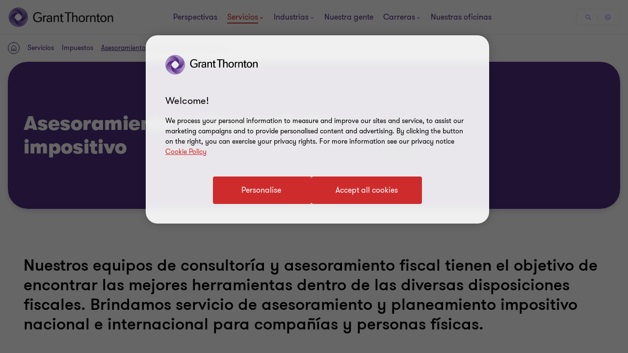

--- FILE ---
content_type: text/css
request_url: https://www.grantthornton.com.uy/dist/v2/css-v2/component/new-expert-quickview-modal.css?v=3248.0.0.0
body_size: 2254
content:
.t5-page__contents{background:#fff}.t5-page__contents .inline-block:only-of-type{padding-top:0}.t5-page__contents .t5-page__contents--container .qualifications-text-block .qualifications-list .qualifications-list__item{font-weight:var(--gt-body-text--font-weight, var(--font-weight-light))}@media (min-width: 1200px){.t5-page__contents .t5-page__contents--container .qualifications-text-block .qualifications-list .qualifications-list__item{font-size:var(--gt-body-text--font-size, 2rem);line-height:var(--gt-body-text--line-height, 2.8rem)}}@media (max-width: 1199px){.t5-page__contents .t5-page__contents--container .qualifications-text-block .qualifications-list .qualifications-list__item{font-size:var(--gt-body-text--font-size-mobile, 1.8rem);line-height:var(--gt-body-text--line-height-mobile, 2.4rem)}}@media (min-width: 1024px){.t5-page__contents .related-tombstone-block .rcwib_header{margin-bottom:40px}}.t5-sticky__contact .sticky-contact_info .btn-primary-light{margin:0}.main-contents__column{padding-top:64px;padding-bottom:0}@media (min-width: 1024px){.main-contents__column{padding-bottom:64px}}.main-contents__column .richtext.readmore{padding-bottom:0;padding-top:0}.video-slider__section .video-slider{margin-top:0;margin-bottom:0}.upcomming-events__section{padding:64px 0;background:#fff}.upcomming-events__section h2{margin-bottom:32px}@media (min-width: 1024px){.upcomming-events__section h2{margin-bottom:40px}}.upcomming-events__section .events-search__results .gt-subtitle{margin-top:0;margin-bottom:32px}@media (min-width: 1024px){.upcomming-events__section .events-search__results .gt-subtitle{margin-bottom:40px}}.upcomming-events__section .events-search__results .event-item{display:flex;flex-direction:column;justify-content:space-between}.upcomming-events__section .events-search__results .event-item__thumbnail{display:block}.t5-other__contents .related-tombstone-block{background:#fff;margin-top:0}.t5-page-slider.upcomming-events__section{background:#f2f0ee}.expert-modal{position:fixed;left:0;top:0;width:100vw;height:100vh;display:flex;align-items:center;justify-items:center;z-index:99}@media (min-width: 1300px){.expert-modal{padding-right:16px}}.quickview-modal{background:#fff;width:90%;position:relative;margin-left:auto;margin-right:auto;display:none;max-height:90%;box-sizing:border-box;overflow-y:auto;border-radius:24px}.quickview-modal::-webkit-scrollbar{width:3px;height:3px;background:rgba(0,0,0,0)}.quickview-modal::-webkit-scrollbar-thumb{background-clip:padding-box;border-radius:100px;background-color:rgba(0,0,0,0)}.quickview-modal::-webkit-scrollbar-track{margin-top:40px;margin-bottom:40px}.quickview-modal:hover::-webkit-scrollbar{width:3px;height:3px;background:rgba(0,0,0,0)}.quickview-modal:hover::-webkit-scrollbar-thumb{background-clip:padding-box;border-radius:100px;background-color:#a06dff}.quickview-modal:hover::-webkit-scrollbar-track{margin-top:40px;margin-bottom:40px}@media (min-width: 1300px){.quickview-modal{width:114rem;border-radius:40px}}.quickview-modal .container{max-width:100%}.quickview-modal .quickview-modal__contents{padding:40px 24px}@media (min-width: 768px){.quickview-modal .quickview-modal__contents{padding:32px 48px}}@media (min-width: 1300px){.quickview-modal .quickview-modal__contents{padding:72px 96px}}.quickview-modal .quickview-contents{padding-left:16px;margin-left:-16px}@media (max-width: 767px){.quickview-modal .quickview-contents .person-hero__container,.quickview-modal .quickview-contents .t5-page__contents .container{padding-left:0;padding-right:0}}.quickview-modal .quickview-container{display:flex;flex-flow:column}@media (min-width: 1024px){.quickview-modal .quickview-container{flex-flow:row nowrap}}.quickview-modal .quickview-modal__container{max-width:100%}.quickview-modal .quickview-modal__container .js-close-overlay{position:absolute;right:12px;top:12px;z-index:11}@media (min-width: 960px){.quickview-modal .quickview-modal__container .js-close-overlay{right:2rem;top:2rem}}.quickview-modal .quickview-modal__container .js-close-overlay:hover,.quickview-modal .quickview-modal__container .js-close-overlay:focus,.quickview-modal .quickview-modal__container .js-close-overlay:active{text-decoration:none}.quickview-modal .quickview-modal__container .js-close-overlay .social-icon__vi{--social-icon-width: 24px;--social-icon-height: 24px}@media (min-width: 1024px){.quickview-modal .quickview-modal__container .js-close-overlay .social-icon__vi{--social-icon-width: 48px;--social-icon-height: 48px}}.quickview-modal .quickview-modal__container .expert-job__title{margin-bottom:8px;display:block}@media (min-width: 1024px){.quickview-modal .quickview-modal__container .expert-job__title{margin-bottom:16px}}.quickview-modal .quickview-modal__container .linkedin-btn{margin-right:0;display:inline-block;vertical-align:top}.quickview-modal .quickview-modal__container .person-contact__details{padding:0}@media (min-width: 1024px){.quickview-modal .quickview-modal__container .person-contact__details{padding:0 0 0 32px}}.quickview-modal .quickview-modal__container .person-contact__details .expert-name{margin-bottom:40px}@media (min-width: 1024px){.quickview-modal .quickview-modal__container .person-contact__details .expert-name{margin-bottom:24px}}.quickview-modal .quickview-modal__container .person-hero-block{margin-bottom:0;padding-top:0}@media (max-width: 767px){.quickview-modal .quickview-modal__container .person-hero-block{padding:0}}@media (min-width: 768px){.quickview-modal .quickview-modal__container .person-hero-block{padding-top:64px}}@media (min-width: 1024px){.quickview-modal .quickview-modal__container .person-hero-block{padding-top:0}}.quickview-modal .contact-methods__options{display:flex;flex-flow:column wrap}@media (min-width: 768px){.quickview-modal .contact-methods__options{flex-flow:row wrap}}.quickview-modal .contact-methods__options .primary-contact{margin-bottom:16px}@media (min-width: 768px){.quickview-modal .contact-methods__options .primary-contact{margin-right:16px}}.quickview-modal .contact-methods__options .btn-secondary--l1{margin-top:0;margin-right:0}@media (max-width: 959px){.quickview-modal .contact-methods__options .btn-secondary--l1{padding-top:1.4rem;padding-bottom:1.4rem;text-align:center}}.quickview-modal .contact-methods__options .secondary-contact__phone,.quickview-modal .contact-methods__options .secondary-contact__whatsapp,.quickview-modal .contact-methods__options .secodary-contact__me{margin-top:0}.quickview-modal .contact-methods__options .btn-secondary--l1{margin-bottom:16px}.quickview-modal .person-contact__container{padding:0;margin-bottom:24px;border-bottom:0}@media (min-width: 1024px){.quickview-modal .person-contact__container{display:flex;align-items:center}}@media (min-width: 1024px){.quickview-modal .person-contact__container.large-person__avatar{min-height:0}}.quickview-modal .person-info-block{padding:0}.quickview-modal .person-info-block .person-avatar{position:static;width:15.4rem;height:15.4rem;box-shadow:0px 4px 16px 0px rgba(43,20,77,0.16);border-radius:100%;margin-bottom:32px;overflow:hidden}@media (min-width: 1300px){.quickview-modal .person-info-block .person-avatar{width:26rem;height:26rem;margin-bottom:0}}.quickview-modal .person-info-block .person-avatar img{height:100%;width:100%;object-fit:cover;object-position:top;position:static}.quickview-modal .person-info-block .person-vcard-container{margin-top:0;padding-left:0}.quickview-modal .taxonomy-blocks{background:none;padding-left:0;padding-right:0}@media (min-width: 768px){.quickview-modal .taxonomy-blocks{padding-top:0;padding-bottom:0}}@media (min-width: 1024px){.quickview-modal .taxonomy-blocks{padding-left:24px;padding-right:0;position:relative}}.quickview-modal .taxonomy-blocks.light-purple{background:transparent}.quickview-modal .main-contents__column{width:100%;padding-top:0;margin-bottom:6rem}@media (min-width: 1024px){.quickview-modal .main-contents__column{padding-left:0;padding-top:0;padding-right:0;margin-bottom:0}}@media (min-width: 1024px){.quickview-modal .main-contents__column{padding-right:64px;padding-top:6rem;padding-bottom:6rem;width:calc(100%*8/12 - 1px)}}.quickview-modal .taxonomy-sidebar__block .title{color:#4f2d7f}.quickview-modal .taxonomy-sidebar__block .taxonomies-list.item,.quickview-modal .taxonomy-sidebar__block .taxonomies-list a{--tag-button-inactive-background: transparent;--tag-button-inactive-text-color: #ccc4bd;--tag-button-active-background: #f2f0ee;--tag-button-active-text-color: #2b144d;--tag-button-hovered-background: #ccc4bd;--tag-button-hovered-text-color: #2b144d;--tag-button-selected-background: #2b144d;--tag-button-selected-text-color: #fff;--tag-button-padding-right: 16px;font-size:1.4rem;line-height:2.2rem;padding:0.1rem var(--tag-button-padding-right, 16px) 0.1rem 16px;border-radius:2rem;color:var(--tag-button-active-text-color, #ccc4bd);border:1px solid transparent;background:var(--tag-button-active-background, #f2f0ee);text-decoration:none;display:inline-block;margin-top:16px;transition:all .3s 0s cubic-bezier(0.4, 0, 0.2, 1)}.quickview-modal .taxonomy-sidebar__block .taxonomies-list.item:not(:last-of-type),.quickview-modal .taxonomy-sidebar__block .taxonomies-list a:not(:last-of-type){margin-right:16px}@media (hover: none){.quickview-modal .taxonomy-sidebar__block .taxonomies-list.item,.quickview-modal .taxonomy-sidebar__block .taxonomies-list a{outline:none}}@media (hover: hover){.quickview-modal .taxonomy-sidebar__block .taxonomies-list.item,.quickview-modal .taxonomy-sidebar__block .taxonomies-list a{cursor:pointer}.quickview-modal .taxonomy-sidebar__block .taxonomies-list.item:hover,.quickview-modal .taxonomy-sidebar__block .taxonomies-list.item:active,.quickview-modal .taxonomy-sidebar__block .taxonomies-list.item:focus-visible,.quickview-modal .taxonomy-sidebar__block .taxonomies-list a:hover,.quickview-modal .taxonomy-sidebar__block .taxonomies-list a:active,.quickview-modal .taxonomy-sidebar__block .taxonomies-list a:focus-visible{color:var(--tag-button-hovered-text-color, #2b144d);background:var(--tag-button-hovered-background, #ccc4bd)}}.quickview-modal .taxonomy-sidebar__block .taxonomies-list.item.selected,.quickview-modal .taxonomy-sidebar__block .taxonomies-list.item.active,.quickview-modal .taxonomy-sidebar__block .taxonomies-list a.selected,.quickview-modal .taxonomy-sidebar__block .taxonomies-list a.active{color:var(--tag-button-selected-text-color, #fff);background:var(--tag-button-selected-background, #2b144d)}@media (min-width: 960px){.quickview-modal .taxonomy-sidebar__block .taxonomies-list.item.selected:hover,.quickview-modal .taxonomy-sidebar__block .taxonomies-list.item.active:hover,.quickview-modal .taxonomy-sidebar__block .taxonomies-list a.selected:hover,.quickview-modal .taxonomy-sidebar__block .taxonomies-list a.active:hover{color:var(--tag-button-hovered-text-color, #2b144d);background:var(--tag-button-hovered-background, #ccc4bd)}.quickview-modal .taxonomy-sidebar__block .taxonomies-list.item.selected.focus:hover,.quickview-modal .taxonomy-sidebar__block .taxonomies-list.item.active.focus:hover,.quickview-modal .taxonomy-sidebar__block .taxonomies-list a.selected.focus:hover,.quickview-modal .taxonomy-sidebar__block .taxonomies-list a.active.focus:hover{color:var(--tag-button-selected-text-color, #fff);background:var(--tag-button-selected-background, #2b144d)}.quickview-modal .taxonomy-sidebar__block .taxonomies-list.item.selected:focus-visible,.quickview-modal .taxonomy-sidebar__block .taxonomies-list.item.active:focus-visible,.quickview-modal .taxonomy-sidebar__block .taxonomies-list a.selected:focus-visible,.quickview-modal .taxonomy-sidebar__block .taxonomies-list a.active:focus-visible{outline-color:#ce2c2c;outline-width:1px}}.quickview-modal .taxonomy-sidebar__block .taxonomies-list.item.in-active,.quickview-modal .taxonomy-sidebar__block .taxonomies-list a.in-active{color:var(--tag-button-inactive-text-color, #ccc4bd);background:var(--tag-button-inactive-background, transparent);text-decoration:line-through;border-color:rgba(var(--tag-button-inactive-text-color, #ccc4bd), 0.6);pointer-events:none;cursor:auto}@media (hover: none){.quickview-modal .taxonomy-sidebar__block .taxonomies-list.item.in-active,.quickview-modal .taxonomy-sidebar__block .taxonomies-list a.in-active{outline:none}}@media (hover: hover){.quickview-modal .taxonomy-sidebar__block .taxonomies-list.item.in-active,.quickview-modal .taxonomy-sidebar__block .taxonomies-list a.in-active{cursor:pointer}.quickview-modal .taxonomy-sidebar__block .taxonomies-list.item.in-active:hover,.quickview-modal .taxonomy-sidebar__block .taxonomies-list.item.in-active:active,.quickview-modal .taxonomy-sidebar__block .taxonomies-list.item.in-active:focus-visible,.quickview-modal .taxonomy-sidebar__block .taxonomies-list a.in-active:hover,.quickview-modal .taxonomy-sidebar__block .taxonomies-list a.in-active:active,.quickview-modal .taxonomy-sidebar__block .taxonomies-list a.in-active:focus-visible{background:var(--tag-button-inactive-background, transparent);color:var(--tag-button-inactive-text-color, #ccc4bd);border-color:rgba(var(--tag-button-inactive-text-color, #ccc4bd), 0.6)}}.quickview-modal .taxonomy-sidebar__block+.taxonomy-sidebar__block{margin-top:32px}.quickview-modal .readmore_cover,.quickview-modal .readmore_hint{display:none}.quickview-modal .readmore_content p{font-weight:var(--gt-body-text--font-weight, var(--font-weight-light));margin-bottom:16px;margin-top:0}@media (min-width: 1200px){.quickview-modal .readmore_content p{font-size:var(--gt-body-text--font-size, 2rem);line-height:var(--gt-body-text--line-height, 2.8rem)}}@media (max-width: 1199px){.quickview-modal .readmore_content p{font-size:var(--gt-body-text--font-size-mobile, 1.8rem);line-height:var(--gt-body-text--line-height-mobile, 2.4rem)}}@media (min-width: 1300px){.quickview-modal .view-full__profile{margin-top:24px}}.quickview-modal .separated-line{display:none;width:0.1rem;background:#e0dcd7}@media (min-width: 768px){.quickview-modal .separated-line{display:block}}.quickview-modal .people-sidebar{width:100%}@media (max-width: 767px){.quickview-modal .people-sidebar{padding-top:0}}@media (min-width: 768px){.quickview-modal .people-sidebar{padding-left:0;padding-right:0;padding-top:16px;padding-bottom:16px}}@media (min-width: 1024px){.quickview-modal .people-sidebar{width:calc(100%*4/12)}}@media (min-width: 1024px){.overflowHidden .gt-wrapper,.overflowHidden .header-container{overflow-y:scroll}}.ibcd-quickview .person-info-block .expert-location{margin-bottom:24px;display:flex;align-items:center}.ibcd-quickview .person-info-block .expert-location .icon-svg{width:1.7rem;min-width:1.7rem;height:1.7rem;margin-right:8px;display:inline-block;vertical-align:middle}.ibcd-quickview .person-info-block .expert-location .icon-svg img,.ibcd-quickview .person-info-block .expert-location .icon-svg svg{width:100%;height:100%;display:block;max-height:1.7rem}.ibcd-quickview .person-info-block .expert-location .icon-svg .social-icon__vi{--social-icon-svg-width: 1.7rem;--social-icon-svg-height: 1.7rem}.ibcd-quickview .person-info-block .expert-location a{text-decoration:underline;text-underline-offset:.18em}

/*# sourceMappingURL=new-expert-quickview-modal.css.map */


--- FILE ---
content_type: text/css
request_url: https://www.grantthornton.com.uy/dist/v2/css-v2/component/related-experts-block.css?v=3248.0.0.0
body_size: 7392
content:
.sml-promo .expert,.med-promo .expert,.lrg-promo .expert,.promo-block .promo-block-item .expert,.promo-block .promo-block-item .title,.small-promo-with-image-block h3{font-weight:var(--font-weight-semibold)}.sml-promo .expert,.med-promo .expert,.lrg-promo .expert,.promo-block .promo-block-item .expert,.promo-block .promo-block-item .title,.small-promo-with-image-block h3{font-size:2.4rem;line-height:150%;margin:0 0 15px 0}.promo-block-config--t2 .sml-promo .title{font-size:1.6rem;line-height:150%;margin:0 0 15px 0}.promo-block .promo-block-item .category{font-size:var(--gt-body-text--font-size, 1.4rem);line-height:var(--gt-body-text--line-height, 2.2rem);font-weight:var(--gt-body-text--font-weight, var(--font-weight-normal));letter-spacing:0.2em;margin:0 0 15px 0}.promo-block .promo-block-item .category a{color:inherit;text-decoration:none}@media (hover: none){.promo-block .promo-block-item .category a{outline:none}}@media (hover: hover){.promo-block .promo-block-item .category a{cursor:pointer}.promo-block .promo-block-item .category a:hover,.promo-block .promo-block-item .category a:active,.promo-block .promo-block-item .category a:focus-visible{color:#ce2c2c}}.sml-promo,.med-promo,.lrg-promo,.promo-block .promo-block-item{position:relative;margin-top:24px;margin-bottom:32px;padding:24px 24px 32px;box-sizing:border-box;background-color:#fff;background-position:right bottom;background-repeat:no-repeat}.sml-promo a,.med-promo a,.lrg-promo a,.promo-block .promo-block-item a{display:inline-flex;max-width:100%;text-overflow:ellipsis;text-decoration:none;vertical-align:bottom;width:auto}.solid-b.sml-promo,.solid-b.med-promo,.solid-b.lrg-promo,.promo-block .solid-b.promo-block-item{background-color:#2b144d;color:#fff}.solid-b.sml-promo a,.solid-b.med-promo a,.solid-b.lrg-promo a,.promo-block .solid-b.promo-block-item a,.solid-b.sml-promo h2,.solid-b.med-promo h2,.solid-b.lrg-promo h2,.promo-block .solid-b.promo-block-item h2,.solid-b.sml-promo .sectionTag,.solid-b.med-promo .sectionTag,.solid-b.lrg-promo .sectionTag,.promo-block .solid-b.promo-block-item .sectionTag,.solid-b.sml-promo .category,.solid-b.med-promo .category,.solid-b.lrg-promo .category,.promo-block .solid-b.promo-block-item .category{color:inherit}@media (hover: none){.solid-b.sml-promo a,.solid-b.med-promo a,.solid-b.lrg-promo a,.promo-block .solid-b.promo-block-item a{outline:none}}@media (hover: hover){.solid-b.sml-promo a,.solid-b.med-promo a,.solid-b.lrg-promo a,.promo-block .solid-b.promo-block-item a{cursor:pointer}.solid-b.sml-promo a:hover,.solid-b.med-promo a:hover,.solid-b.lrg-promo a:hover,.promo-block .solid-b.promo-block-item a:hover,.solid-b.sml-promo a:active,.solid-b.med-promo a:active,.solid-b.lrg-promo a:active,.promo-block .solid-b.promo-block-item a:active,.solid-b.sml-promo a:focus-visible,.solid-b.med-promo a:focus-visible,.solid-b.lrg-promo a:focus-visible,.promo-block .solid-b.promo-block-item a:focus-visible{text-decoration:underline;text-underline-offset:.18em}}.solid-b--purple.sml-promo,.solid-b--purple.med-promo,.solid-b--purple.lrg-promo,.promo-block .solid-b--purple.promo-block-item{background-color:#4f2d7f;color:#fff}.solid-b--purple.sml-promo a,.solid-b--purple.med-promo a,.solid-b--purple.lrg-promo a,.promo-block .solid-b--purple.promo-block-item a,.solid-b--purple.sml-promo h2,.solid-b--purple.med-promo h2,.solid-b--purple.lrg-promo h2,.promo-block .solid-b--purple.promo-block-item h2,.solid-b--purple.sml-promo .sectionTag,.solid-b--purple.med-promo .sectionTag,.solid-b--purple.lrg-promo .sectionTag,.promo-block .solid-b--purple.promo-block-item .sectionTag,.solid-b--purple.sml-promo .category,.solid-b--purple.med-promo .category,.solid-b--purple.lrg-promo .category,.promo-block .solid-b--purple.promo-block-item .category{color:inherit}@media (hover: none){.solid-b--purple.sml-promo a,.solid-b--purple.med-promo a,.solid-b--purple.lrg-promo a,.promo-block .solid-b--purple.promo-block-item a{outline:none}}@media (hover: hover){.solid-b--purple.sml-promo a,.solid-b--purple.med-promo a,.solid-b--purple.lrg-promo a,.promo-block .solid-b--purple.promo-block-item a{cursor:pointer}.solid-b--purple.sml-promo a:hover,.solid-b--purple.med-promo a:hover,.solid-b--purple.lrg-promo a:hover,.promo-block .solid-b--purple.promo-block-item a:hover,.solid-b--purple.sml-promo a:active,.solid-b--purple.med-promo a:active,.solid-b--purple.lrg-promo a:active,.promo-block .solid-b--purple.promo-block-item a:active,.solid-b--purple.sml-promo a:focus-visible,.solid-b--purple.med-promo a:focus-visible,.solid-b--purple.lrg-promo a:focus-visible,.promo-block .solid-b--purple.promo-block-item a:focus-visible{text-decoration:underline;text-underline-offset:.18em}}[dir="rtl"] .contact-block.sml-promo .email-obfuscate,[dir="rtl"] .contact-block.med-promo .email-obfuscate,[dir="rtl"] .contact-block.lrg-promo .email-obfuscate,[dir="rtl"] .promo-block .contact-block.promo-block-item .email-obfuscate,.promo-block [dir="rtl"] .contact-block.promo-block-item .email-obfuscate{direction:ltr}.sml-promo,.med-promo,.lrg-promo{max-height:544px;margin:0 0 32px 0;overflow-wrap:break-word;word-wrap:break-word}.sml-promo{min-height:256px}.withSecondaryNav .sml-promo{min-height:224px}.med-promo,.lrg-promo{min-height:544px}.withSecondaryNav .med-promo,.withSecondaryNav .lrg-promo{min-height:480px}#emailDialogTemplate{z-index:80;top:50%;transform:translateY(-50%);left:0;right:0;margin:auto;background-color:#f2f1ef;max-width:500px}#emailDialogTemplate .close-button{position:absolute;width:25px;height:25px;top:0;right:0;margin-top:4px;margin-right:4px;cursor:pointer;outline:none}#emailDialogTemplate .close-button:before,#emailDialogTemplate .close-button:after{position:absolute;content:'';height:1px;width:25px;background:#4f2d7f;left:0}#emailDialogTemplate .close-button:before{transform:translatey(12px) rotate(45deg)}#emailDialogTemplate .close-button:after{transform:translatey(12px) rotate(-45deg)}#emailDialogTemplate .close-button:focus:before,#emailDialogTemplate .close-button:focus:after,#emailDialogTemplate .close-button:hover:before,#emailDialogTemplate .close-button:hover:after{background:#ce2c2c}#emailDialogTemplate .dialog__container{width:100%;padding:32px 16px}@media (min-width: 768px){#emailDialogTemplate .dialog__container{padding:32px}}#emailDialogTemplate .dialog__container .dialog__top,#emailDialogTemplate .dialog__container .dialog__bottom,#emailDialogTemplate .dialog__container .control{outline:none}#emailDialogTemplate .dialog__container .dialog__top,#emailDialogTemplate .dialog__container .dialog__bottom{margin-bottom:8px}#emailDialogTemplate .dialog__container .label{padding-left:0;outline:none;cursor:default}#emailDialogTemplate .dialog__container .control input.input,#emailDialogTemplate .dialog__container .control select.input{display:inline-block;border:0.2rem solid #4f2d7f;border-radius:0;background-color:#fff;padding:1rem 2rem;font-size:1.8rem;line-height:2.6rem;color:#4f2d7f;margin-bottom:8px;margin-top:8px;vertical-align:middle;width:100%}#emailDialogTemplate .dialog__container .control select.input{-webkit-appearance:none;-moz-appearance:none}#emailDialogTemplate .dialog__container .control select.input::-ms-expand{display:none}#emailDialogTemplate .dialog__container .control a.button,#emailDialogTemplate .dialog__container .control button.button{border-radius:4px;padding:1.4rem 4rem 1.4rem 4.6rem;cursor:pointer;position:relative;font-size:1.6rem;border:0.2rem solid #ce2c2c;font-weight:400;display:inline-flex;vertical-align:middle;transition:all 0.3s linear;color:var(--button-vi-text-color, #ce2c2c);justify-content:center;text-decoration:none;background:#ce2c2c;align-items:center;color:var(--button-vi-text-color, #fff);line-height:2.6rem;vertical-align:middle;margin-bottom:8px;margin-top:8px;margin-left:0}@media (max-width: 479px){#emailDialogTemplate .dialog__container .control a.button,#emailDialogTemplate .dialog__container .control button.button{width:100%;box-sizing:border-box;padding:1.4rem 3.2rem}}#emailDialogTemplate .dialog__container .control a.button .svg-animation-vi,#emailDialogTemplate .dialog__container .control button.button .svg-animation-vi{width:3rem;min-width:3rem;height:2.4rem;--svg-animate-duration: 0.3s;--svg-animate-delay: 0s;display:inline-flex;vertical-align:middle;pointer-events:none}@media (hover: none){#emailDialogTemplate .dialog__container .control a.button,#emailDialogTemplate .dialog__container .control button.button{outline:none}}@media (hover: hover){#emailDialogTemplate .dialog__container .control a.button,#emailDialogTemplate .dialog__container .control button.button{cursor:pointer}#emailDialogTemplate .dialog__container .control a.button:hover,#emailDialogTemplate .dialog__container .control a.button:active,#emailDialogTemplate .dialog__container .control a.button:focus-visible,#emailDialogTemplate .dialog__container .control button.button:hover,#emailDialogTemplate .dialog__container .control button.button:active,#emailDialogTemplate .dialog__container .control button.button:focus-visible{text-decoration:none}#emailDialogTemplate .dialog__container .control a.button:hover .button-vi-text,#emailDialogTemplate .dialog__container .control a.button:active .button-vi-text,#emailDialogTemplate .dialog__container .control a.button:focus-visible .button-vi-text,#emailDialogTemplate .dialog__container .control button.button:hover .button-vi-text,#emailDialogTemplate .dialog__container .control button.button:active .button-vi-text,#emailDialogTemplate .dialog__container .control button.button:focus-visible .button-vi-text{transform:translate3d(0, 0, 0)}#emailDialogTemplate .dialog__container .control a.button:hover .svg-animation-vi,#emailDialogTemplate .dialog__container .control a.button:active .svg-animation-vi,#emailDialogTemplate .dialog__container .control a.button:focus-visible .svg-animation-vi,#emailDialogTemplate .dialog__container .control button.button:hover .svg-animation-vi,#emailDialogTemplate .dialog__container .control button.button:active .svg-animation-vi,#emailDialogTemplate .dialog__container .control button.button:focus-visible .svg-animation-vi{--svg-animate-delay: 0.3s;--svg-animate-name: svg-animate;--svg-animate-name2: svg-animate2;--svg-animate-duration: 1s;opacity:1}@supports not (d: path("M0 0")){#emailDialogTemplate .dialog__container .control a.button:hover .svg-animation-vi,#emailDialogTemplate .dialog__container .control a.button:active .svg-animation-vi,#emailDialogTemplate .dialog__container .control a.button:focus-visible .svg-animation-vi,#emailDialogTemplate .dialog__container .control button.button:hover .svg-animation-vi,#emailDialogTemplate .dialog__container .control button.button:active .svg-animation-vi,#emailDialogTemplate .dialog__container .control button.button:focus-visible .svg-animation-vi{translate:var(--fallback-translate-safari) 0}}}#emailDialogTemplate .dialog__container .control a.button .button-vi-text,#emailDialogTemplate .dialog__container .control button.button .button-vi-text{color:var(--button-vi-text-color, #fff);display:inline-flex;vertical-align:middle;font-size:1.6rem}#emailDialogTemplate .dialog__container .control a.button .svg-animation-vi,#emailDialogTemplate .dialog__container .control button.button .svg-animation-vi{color:var(--button-vi-text-color, #fff);opacity:0;--svg-animate-name: svg-animate-out-1;--svg-animate-name2: svg-animate-out-2}@supports (d: path("M0 0")){#emailDialogTemplate .dialog__container .control a.button .svg-animation-vi,#emailDialogTemplate .dialog__container .control button.button .svg-animation-vi{transition:opacity 0s ease;transition-delay:0.3s}}@media (max-width: 1023px){#emailDialogTemplate .dialog__container .control a.button .svg-animation-vi,#emailDialogTemplate .dialog__container .control button.button .svg-animation-vi{display:none}}#emailDialogTemplate .dialog__container .control a.button .button-vi-text,#emailDialogTemplate .dialog__container .control button.button .button-vi-text{transition:all .5s ease-in-out;transform:translateX(1rem)}@media (max-width: 479px){#emailDialogTemplate .dialog__container .control a.button .button-vi-text,#emailDialogTemplate .dialog__container .control button.button .button-vi-text{transform:none}}@media (max-width: 767px){#emailDialogTemplate .dialog__container .control a.button .button-vi-text,#emailDialogTemplate .dialog__container .control button.button .button-vi-text{align-items:center}}@media (max-width: 1023px){#emailDialogTemplate .dialog__container .control a.button .button-vi-text,#emailDialogTemplate .dialog__container .control button.button .button-vi-text{position:relative;transform:none;transition:none}#emailDialogTemplate .dialog__container .control a.button .button-vi-text:after,#emailDialogTemplate .dialog__container .control button.button .button-vi-text:after{font-family:"GT-IconSet";speak:none;font-style:normal;font-weight:400;font-variant:normal;text-transform:none;-webkit-font-smoothing:antialiased;-moz-osx-font-smoothing:grayscale;transition:transform .6s 0s cubic-bezier(0.4, 0, 0.2, 1);display:inline-flex;margin-left:8px;pointer-events:none;font-size:1.6rem;content:'\e901';margin-top:auto;margin-bottom:auto}[dir="rtl"] #emailDialogTemplate .dialog__container .control a.button .button-vi-text:after,[dir="rtl"] #emailDialogTemplate .dialog__container .control button.button .button-vi-text:after{transform:translate(-6px, 0) rotate(-180deg)}#emailDialogTemplate .dialog__container .control a.button .button-vi-text .svg-animation-vi,#emailDialogTemplate .dialog__container .control button.button .button-vi-text .svg-animation-vi{display:none}}@media (hover: none){#emailDialogTemplate .dialog__container .control a.button,#emailDialogTemplate .dialog__container .control button.button{outline:none}}@media (hover: hover){#emailDialogTemplate .dialog__container .control a.button,#emailDialogTemplate .dialog__container .control button.button{cursor:pointer}#emailDialogTemplate .dialog__container .control a.button:hover .button-vi-text,#emailDialogTemplate .dialog__container .control a.button:active .button-vi-text,#emailDialogTemplate .dialog__container .control a.button:focus-visible .button-vi-text,#emailDialogTemplate .dialog__container .control button.button:hover .button-vi-text,#emailDialogTemplate .dialog__container .control button.button:active .button-vi-text,#emailDialogTemplate .dialog__container .control button.button:focus-visible .button-vi-text{transform:translateX(-0.4rem)}}@media (hover: hover) and (max-width: 1023px){#emailDialogTemplate .dialog__container .control a.button:hover .button-vi-text,#emailDialogTemplate .dialog__container .control a.button:active .button-vi-text,#emailDialogTemplate .dialog__container .control a.button:focus-visible .button-vi-text,#emailDialogTemplate .dialog__container .control button.button:hover .button-vi-text,#emailDialogTemplate .dialog__container .control button.button:active .button-vi-text,#emailDialogTemplate .dialog__container .control button.button:focus-visible .button-vi-text{transform:none}}@media (max-width: 479px){#emailDialogTemplate .dialog__container .control a.button,#emailDialogTemplate .dialog__container .control button.button{width:100%}#emailDialogTemplate .dialog__container .control a.button .button-vi-text,#emailDialogTemplate .dialog__container .control button.button .button-vi-text{transform:none;transition:none}}@media (max-width: 479px) and (hover: none){#emailDialogTemplate .dialog__container .control a.button,#emailDialogTemplate .dialog__container .control button.button{outline:none}}@media (max-width: 479px) and (hover: hover){#emailDialogTemplate .dialog__container .control a.button,#emailDialogTemplate .dialog__container .control button.button{cursor:pointer}#emailDialogTemplate .dialog__container .control a.button:hover,#emailDialogTemplate .dialog__container .control a.button:active,#emailDialogTemplate .dialog__container .control a.button:focus-visible,#emailDialogTemplate .dialog__container .control button.button:hover,#emailDialogTemplate .dialog__container .control button.button:active,#emailDialogTemplate .dialog__container .control button.button:focus-visible{color:var(--button-vi-text-hover-color, #fff)}#emailDialogTemplate .dialog__container .control a.button:hover .button-vi-text,#emailDialogTemplate .dialog__container .control a.button:active .button-vi-text,#emailDialogTemplate .dialog__container .control a.button:focus-visible .button-vi-text,#emailDialogTemplate .dialog__container .control button.button:hover .button-vi-text,#emailDialogTemplate .dialog__container .control button.button:active .button-vi-text,#emailDialogTemplate .dialog__container .control button.button:focus-visible .button-vi-text{transform:none}}@media (max-width: 1023px){#emailDialogTemplate .dialog__container .control a.button .button-vi-text,#emailDialogTemplate .dialog__container .control button.button .button-vi-text{align-items:center}}#emailDialogTemplate .dialog__container .control button.button{overflow:visible}#emailDialogTemplate .dialog__container .control button.button .copied-confirmation{display:none;outline:none;position:absolute;right:-2px;bottom:-8px;background-color:#4f2d7f;color:#fff;transform:translateY(100%);padding:8px;font-size:1.2rem;line-height:normal}#emailDialogTemplate .dialog__container .control button.button .copied-confirmation.show-confirmation{display:block}#emailDialogTemplate .dialog__container .control .select-wrapper{position:relative}#emailDialogTemplate .dialog__container .control .select-wrapper:before{content:'';border-left:4px solid transparent;border-right:4px solid transparent;border-top:7px solid #4f2d7f;-ms-transform:translate(0, 30px);transform:translatey(-50%);pointer-events:none;position:absolute;display:inline-block;right:20px;top:50%}@media (min-width: 480px){#emailDialogTemplate .dialog__container .control input.input,#emailDialogTemplate .dialog__container .control .select-wrapper{display:inline-block;width:calc(100% - 115px)}#emailDialogTemplate .dialog__container .control select.input{width:100%}#emailDialogTemplate .dialog__container .control a.button,#emailDialogTemplate .dialog__container .control button.button{margin-left:8px}}.promo-block{padding:32px 0}.promo-block .promo-block-item{min-height:224px;background-repeat:no-repeat}@media (max-width: 767px){.promo-block .promo-block-item{margin-bottom:32px}}.promo-block .promo-block-item .category,.promo-block .promo-block-item .title{display:block}.promo-block .promo-block-item .category{letter-spacing:normal;color:#666}.promo-block .promo-block-item .title{color:#4f2d7f;text-decoration:none;transition:color .3s 0s cubic-bezier(0.4, 0, 0.2, 1)}@media (hover: none){.promo-block .promo-block-item .title{outline:none}}@media (hover: hover){.promo-block .promo-block-item .title{cursor:pointer}.promo-block .promo-block-item .title:hover,.promo-block .promo-block-item .title:active,.promo-block .promo-block-item .title:focus-visible{color:#ce2c2c}}.promo-block .promo-block-item .find-out-more{border-radius:4px;padding:1.4rem 4rem 1.4rem 4.6rem;cursor:pointer;position:relative;font-size:1.6rem;border:0.2rem solid #ce2c2c;font-weight:400;display:inline-flex;vertical-align:middle;transition:all 0.3s linear;color:var(--button-vi-text-color, #ce2c2c);justify-content:center;text-decoration:none;padding:1.5rem 4.6rem;background:transparent;z-index:0;--svg-animate-duration-2nd-out: 0.6s;align-items:center;border:0;background:none;padding:0 16px 0 0;border-radius:0;justify-content:start;text-decoration:none;margin-top:16px;align-self:flex-start}@media (max-width: 479px){.promo-block .promo-block-item .find-out-more{width:100%;box-sizing:border-box;padding:1.4rem 3.2rem}}.promo-block .promo-block-item .find-out-more .svg-animation-vi{width:3rem;min-width:3rem;height:2.4rem;--svg-animate-duration: 0.3s;--svg-animate-delay: 0s;display:inline-flex;vertical-align:middle;pointer-events:none}@media (hover: none){.promo-block .promo-block-item .find-out-more{outline:none}}@media (hover: hover){.promo-block .promo-block-item .find-out-more{cursor:pointer}.promo-block .promo-block-item .find-out-more:hover,.promo-block .promo-block-item .find-out-more:active,.promo-block .promo-block-item .find-out-more:focus-visible{text-decoration:none}.promo-block .promo-block-item .find-out-more:hover .button-vi-text,.promo-block .promo-block-item .find-out-more:active .button-vi-text,.promo-block .promo-block-item .find-out-more:focus-visible .button-vi-text{transform:translate3d(0, 0, 0)}.promo-block .promo-block-item .find-out-more:hover .svg-animation-vi,.promo-block .promo-block-item .find-out-more:active .svg-animation-vi,.promo-block .promo-block-item .find-out-more:focus-visible .svg-animation-vi{--svg-animate-delay: 0.3s;--svg-animate-name: svg-animate;--svg-animate-name2: svg-animate2;--svg-animate-duration: 1s;opacity:1}@supports not (d: path("M0 0")){.promo-block .promo-block-item .find-out-more:hover .svg-animation-vi,.promo-block .promo-block-item .find-out-more:active .svg-animation-vi,.promo-block .promo-block-item .find-out-more:focus-visible .svg-animation-vi{translate:var(--fallback-translate-safari) 0}}}.promo-block .promo-block-item .find-out-more .button-vi-text{color:var(--button-vi-text-color, #fff);display:inline-flex;vertical-align:middle;font-size:1.6rem}@media (max-width: 479px){.promo-block .promo-block-item .find-out-more{padding-top:1.3rem;padding-bottom:1.3rem}}.promo-block .promo-block-item .find-out-more .button-vi-text{transition:all .5s ease-in-out}.promo-block .promo-block-item .find-out-more::after{content:' ';position:absolute;z-index:-1;left:0;display:block;height:100%;width:0;background:#ce2c2c;top:50%;transform:translateY(-50%);pointer-events:none;opacity:0;transition:opacity 0s var(--svg-animate-duration-2nd-out);animation:secondary-button-animate-out var(--svg-animate-duration-2nd-out) ease forwards}@media (hover: none){.promo-block .promo-block-item .find-out-more{outline:none}}@media (hover: hover){.promo-block .promo-block-item .find-out-more{cursor:pointer}.promo-block .promo-block-item .find-out-more:hover::after,.promo-block .promo-block-item .find-out-more:active::after,.promo-block .promo-block-item .find-out-more:focus-visible::after{opacity:1;transition:opacity 0s 0s;animation:secondary-button-animate var(--svg-animate-duration-2nd-out) ease forwards}}.promo-block .promo-block-item .find-out-more::after{content:none}@supports (d: path("M0 0")){.promo-block .promo-block-item .find-out-more .svg-animation-vi{transition:color .5s ease-in-out}}.promo-block .promo-block-item .find-out-more .svg-animation-vi{transition:all .5s ease-in-out;transform:translateX(0)}[dir="rtl"] .promo-block .promo-block-item .find-out-more .svg-animation-vi{transform:translateX(0) scale(-1)}.promo-block .promo-block-item .find-out-more .button-vi-text,.promo-block .promo-block-item .find-out-more .svg-animation-vi{color:var(--button-vi-text-color, #ce2c2c);font-size:1.6rem;line-height:1}.promo-block .promo-block-item .find-out-more .button-vi-text{display:inline}@media (hover: none){.promo-block .promo-block-item .find-out-more{outline:none}}@media (hover: hover){.promo-block .promo-block-item .find-out-more{cursor:pointer}.promo-block .promo-block-item .find-out-more:hover .button-vi-text,.promo-block .promo-block-item .find-out-more:hover .svg-animation-vi,.promo-block .promo-block-item .find-out-more:active .button-vi-text,.promo-block .promo-block-item .find-out-more:active .svg-animation-vi,.promo-block .promo-block-item .find-out-more:focus-visible .button-vi-text,.promo-block .promo-block-item .find-out-more:focus-visible .svg-animation-vi{color:var(--button-vi-text-hover-color, #ce2c2c)}.promo-block .promo-block-item .find-out-more:hover .svg-animation-vi,.promo-block .promo-block-item .find-out-more:active .svg-animation-vi,.promo-block .promo-block-item .find-out-more:focus-visible .svg-animation-vi{transform:translateX(0.8rem);transition-delay:.1s}[dir="rtl"] .promo-block .promo-block-item .find-out-more:hover .svg-animation-vi,[dir="rtl"] .promo-block .promo-block-item .find-out-more:active .svg-animation-vi,[dir="rtl"] .promo-block .promo-block-item .find-out-more:focus-visible .svg-animation-vi{transform:translateX(0.8rem) scale(-1)}}@media (hover: hover) and (max-width: 1023px){.promo-block .promo-block-item .find-out-more:hover .button-vi-text,.promo-block .promo-block-item .find-out-more:active .button-vi-text,.promo-block .promo-block-item .find-out-more:focus-visible .button-vi-text{transform:none}}@media (max-width: 479px){.promo-block .promo-block-item .find-out-more{padding-left:0;padding-right:0}}@media (max-width: 1023px){.promo-block .promo-block-item .find-out-more .button-vi-text{transform:none}}.sml-promo{background-position:right bottom}.med-promo{background-position:right bottom}.small-promo-with-image-block{background-size:contain}@media (min-width: 480px) and (max-width: 767px){.small-promo-with-image-block{background-position:bottom right;background-size:auto auto}}@media (min-width: 768px) and (max-width: 1023px){.small-promo-with-image-block{background-size:auto auto;background-position:bottom center}}.small-promo-with-image-block .sectionTag{color:#666;display:block}.small-promo-with-image-block h3{color:#000;line-height:normal;margin-bottom:8px}.sml-promo .sectionTag{display:block}.promo-block-config--t2 .sml-promo .title{font-size:2rem}.promo-block-config--t2 .rich-text-block-with-promos.med-promo{background-size:contain}@media (min-width: 1024px) and (max-width: 1026px){.promo-block-config--t2 .rich-text-block-with-promos.med-promo{padding-bottom:0}}@media (min-width: 1024px){.promo-block-config--t2 .large-promo-module-slider .swiper-slide{padding-bottom:0}}.about-us__v2 .promo-block{padding-top:64px}.about-us__v2 .pagepromoblock{padding:64px 0}.ViSwitchPagePromoBlockSmallTheme .col-md-3{margin-top:16px;margin-bottom:16px}.ViSwitchPagePromoBlockSmallTheme .med-promo,.ViSwitchPagePromoBlockSmallTheme .lrg-promo,.ViSwitchPagePromoBlockSmallTheme .sml-promo{min-height:362px;max-height:362px;background-size:220px}.ViSwitchPagePromoBlockSmallTheme .med-promo p,.ViSwitchPagePromoBlockSmallTheme .lrg-promo p,.ViSwitchPagePromoBlockSmallTheme .sml-promo p{margin:0}.ViSwitchPagePromoBlockSmallTheme .med-promo h2:not(.sectionTag):not(.exp):not(.title):not(.category):not(.fcb__title):not(.intro-title),.ViSwitchPagePromoBlockSmallTheme .med-promo .description h2:not(.sectionTag):not(.exp):not(.title):not(.category):not(.fcb__title):not(.intro-title),.ViSwitchPagePromoBlockSmallTheme .med-promo p.expert,.ViSwitchPagePromoBlockSmallTheme .lrg-promo h2:not(.sectionTag):not(.exp):not(.title):not(.category):not(.fcb__title):not(.intro-title),.ViSwitchPagePromoBlockSmallTheme .lrg-promo .description h2:not(.sectionTag):not(.exp):not(.title):not(.category):not(.fcb__title):not(.intro-title),.ViSwitchPagePromoBlockSmallTheme .lrg-promo p.expert,.ViSwitchPagePromoBlockSmallTheme .sml-promo h2:not(.sectionTag):not(.exp):not(.title):not(.category):not(.fcb__title):not(.intro-title),.ViSwitchPagePromoBlockSmallTheme .sml-promo .description h2:not(.sectionTag):not(.exp):not(.title):not(.category):not(.fcb__title):not(.intro-title),.ViSwitchPagePromoBlockSmallTheme .sml-promo p.expert{margin-bottom:0;font-size:2rem;line-height:2.8rem}.ViSwitchPagePromoBlockSmallTheme .description h2:not(.sectionTag):not(.exp):not(.title):not(.category):not(.fcb__title):not(.intro-title){margin-bottom:0;font-size:2rem;line-height:2.8rem}.related-experts-no-padding-top{padding-top:0 !important}.related-experts-no-padding-bottom{padding-bottom:0 !important}.related-experts-block{--rxb-animation-delay: 0.2s;padding-top:64px;padding-bottom:64px;padding-left:999em;padding-right:999em;margin-left:-999em;margin-right:-999em;margin-bottom:0;background:#fff}.related-experts-block .gt-title{margin-bottom:32px}.related-experts-block .related-expert-item{border-radius:24px;transition:box-shadow var(--article-animating-timer) 0s cubic-bezier(0.4, 0, 0.2, 1);box-shadow:0px 4px 16px 0px rgba(43,20,77,0.16);position:relative;overflow:hidden}.related-experts-block .related-expert-item:has(:focus-visible),.related-experts-block .related-expert-item:hover{box-shadow:0px 4px 16px 0px rgba(43,20,77,0.4)}.related-experts-block .related-expert-item:has(:focus-visible) .expert-social,.related-experts-block .related-expert-item:hover .expert-social{max-height:64px;transition-delay:0s;margin-top:36px}.related-experts-block .related-expert-item:has(:focus-visible) .expert-social a,.related-experts-block .related-expert-item:hover .expert-social a{opacity:1;transform:translateY(0)}.related-experts-block .related-expert-item:has(:focus-visible) .experts-image,.related-experts-block .related-expert-item:hover .experts-image{-webkit-transform:scale(1.11) translateY(-5%);transform:scale(1.11) translateY(-5%);transition-delay:0s}.related-experts-block .expert-position{padding:24px;padding-top:32px;margin-top:-64px;background:#fff;border-radius:24px}@media (max-width: 959px){.related-experts-block .expert-position{min-height:100px}}.related-experts-block .expert-position+.expert-location{margin-top:-16px}.related-experts-block .expert-location{padding:0 24px}.related-experts-block .expert-name{background:#4f2d7f;width:100%;padding:32px 24px 88px;border-radius:24px}.related-experts-block .expert-name a{color:#fff;--hyperlink-bg-color: #fff;transition:color .3s 0s cubic-bezier(0.4, 0, 0.2, 1)}.related-experts-block .expert-social{transition:all var(--article-animating-timer) 0s cubic-bezier(0.4, 0, 0.2, 1);transition-delay:var(--rxb-animation-delay);overflow:hidden;display:flex;flex-wrap:wrap;padding:0 24px}@media (min-width: 960px){.related-experts-block .expert-social{margin-top:0;max-height:0}.related-experts-block .expert-social a{opacity:0;transform:translateY(50%)}.related-experts-block .expert-social a:nth-child(1){transition:transform 0.3s ease .15s,opacity 0.3s ease .15s,background-color 0.3s ease 0s}.related-experts-block .expert-social a:nth-child(2){transition:transform 0.3s ease .25s,opacity 0.3s ease .25s,background-color 0.3s ease 0s}.related-experts-block .expert-social a:nth-child(3){transition:transform 0.3s ease .35s,opacity 0.3s ease .35s,background-color 0.3s ease 0s}.related-experts-block .expert-social a:nth-child(4){transition:transform 0.3s ease .45s,opacity 0.3s ease .45s,background-color 0.3s ease 0s}.related-experts-block .expert-social a:nth-child(5){transition:transform 0.3s ease .55s,opacity 0.3s ease .55s,background-color 0.3s ease 0s}.related-experts-block .expert-social a:nth-child(6){transition:transform 0.3s ease .65s,opacity 0.3s ease .65s,background-color 0.3s ease 0s}}@media (max-width: 959px){.related-experts-block .expert-social{margin-top:36px}}.related-experts-block .expert-social.quote{margin-bottom:0}.related-experts-block .expert-social a{text-decoration:none;margin-right:16px}.related-experts-block .expert-social a:last-child{margin-right:0}.related-experts-block .expert-social a.vcard-download .social-icon__vi{display:flex}.related-experts-block .expert-button{padding:24px;padding-top:32px;flex:auto;display:flex;align-items:flex-end}.related-experts-block .expert-button .btn-primary{border-radius:4px;padding:1.4rem 4rem 1.4rem 4.6rem;cursor:pointer;position:relative;font-size:1.6rem;border:0.2rem solid #ce2c2c;font-weight:400;display:inline-flex;vertical-align:middle;transition:all 0.3s linear;color:var(--button-vi-text-color, #ce2c2c);justify-content:center;text-decoration:none;padding:1.5rem 4.6rem;background:transparent;z-index:0;--svg-animate-duration-2nd-out: 0.6s;align-items:center;overflow:hidden;background:rgba(0,0,0,0);color:var(--button-vi-text-color, #ce2c2c)}@media (max-width: 479px){.related-experts-block .expert-button .btn-primary{width:100%;box-sizing:border-box;padding:1.4rem 3.2rem}}.related-experts-block .expert-button .btn-primary .svg-animation-vi{width:3rem;min-width:3rem;height:2.4rem;--svg-animate-duration: 0.3s;--svg-animate-delay: 0s;display:inline-flex;vertical-align:middle;pointer-events:none}@media (hover: none){.related-experts-block .expert-button .btn-primary{outline:none}}@media (hover: hover){.related-experts-block .expert-button .btn-primary{cursor:pointer}.related-experts-block .expert-button .btn-primary:hover,.related-experts-block .expert-button .btn-primary:active,.related-experts-block .expert-button .btn-primary:focus-visible{text-decoration:none}.related-experts-block .expert-button .btn-primary:hover .button-vi-text,.related-experts-block .expert-button .btn-primary:active .button-vi-text,.related-experts-block .expert-button .btn-primary:focus-visible .button-vi-text{transform:translate3d(0, 0, 0)}.related-experts-block .expert-button .btn-primary:hover .svg-animation-vi,.related-experts-block .expert-button .btn-primary:active .svg-animation-vi,.related-experts-block .expert-button .btn-primary:focus-visible .svg-animation-vi{--svg-animate-delay: 0.3s;--svg-animate-name: svg-animate;--svg-animate-name2: svg-animate2;--svg-animate-duration: 1s;opacity:1}@supports not (d: path("M0 0")){.related-experts-block .expert-button .btn-primary:hover .svg-animation-vi,.related-experts-block .expert-button .btn-primary:active .svg-animation-vi,.related-experts-block .expert-button .btn-primary:focus-visible .svg-animation-vi{translate:var(--fallback-translate-safari) 0}}}.related-experts-block .expert-button .btn-primary .button-vi-text{color:var(--button-vi-text-color, #fff);display:inline-flex;vertical-align:middle;font-size:1.6rem}@media (max-width: 479px){.related-experts-block .expert-button .btn-primary{padding-top:1.3rem;padding-bottom:1.3rem}}.related-experts-block .expert-button .btn-primary .button-vi-text{transition:all .5s ease-in-out}.related-experts-block .expert-button .btn-primary::after{content:' ';position:absolute;z-index:-1;left:0;display:block;height:100%;width:0;background:#ce2c2c;top:50%;transform:translateY(-50%);pointer-events:none;opacity:0;transition:opacity 0s var(--svg-animate-duration-2nd-out);animation:secondary-button-animate-out var(--svg-animate-duration-2nd-out) ease forwards}@media (hover: none){.related-experts-block .expert-button .btn-primary{outline:none}}@media (hover: hover){.related-experts-block .expert-button .btn-primary{cursor:pointer}.related-experts-block .expert-button .btn-primary:hover::after,.related-experts-block .expert-button .btn-primary:active::after,.related-experts-block .expert-button .btn-primary:focus-visible::after{opacity:1;transition:opacity 0s 0s;animation:secondary-button-animate var(--svg-animate-duration-2nd-out) ease forwards}}@media (hover: none){.related-experts-block .expert-button .btn-primary{outline:none}}@media (hover: hover){.related-experts-block .expert-button .btn-primary{cursor:pointer}.related-experts-block .expert-button .btn-primary:hover,.related-experts-block .expert-button .btn-primary:active,.related-experts-block .expert-button .btn-primary:focus-visible{color:var(--button-vi-text-hover-color, #fff)}}.related-experts-block .expert-button.has-quickview{gap:16px;align-items:center;justify-content:space-between;flex-grow:0;margin-top:auto}.related-experts-block .expert-button.has-quickview .btn-primary{padding:12px 18px;width:auto;flex-grow:1}.related-experts-block .expert-quickview{text-decoration:none;color:#2b144d;display:flex;align-items:center;border:0;background:none;padding:0}@media (max-width: 767px){.related-experts-block .expert-quickview .quickview{font-size:1.4rem}}.related-experts-block .expert-quickview .social-icon__vi{margin-right:8px}@media (max-width: 767px){.related-experts-block .expert-quickview .social-icon__vi{--social-icon-width: 24px;--social-icon-height: 24px;--social-icon-svg-width: 1.4rem;--social-icon-svg-height: 1.4rem}}.related-experts-block .expert-info{background:#fff;position:absolute;bottom:0;min-height:305px;width:100%;display:flex;flex-direction:column;border-radius:24px}.related-experts-container{padding:0}@media (min-width: 768px){.related-experts-container{padding:0}}.related-experts-image{max-height:400px;overflow:hidden;position:relative}.related-experts-image .experts-image{margin:0 auto;height:277px;transition:all var(--article-animating-timer) 0s cubic-bezier(0.4, 0, 0.2, 1);transition-delay:var(--rxb-animation-delay)}.related-experts .expert-name{bottom:0;font-weight:var(--font-weight-bold);width:100%;margin-bottom:0}.related-experts .expert-name a{color:#fff;font-size:2.4rem;display:flex;height:80px;flex-direction:column;justify-content:center;transition:color .3s 0s cubic-bezier(0.4, 0, 0.2, 1)}@media (hover: none){.related-experts .expert-name a{outline:none}}@media (hover: hover){.related-experts .expert-name a{cursor:pointer}.related-experts .expert-name a:hover,.related-experts .expert-name a:active,.related-experts .expert-name a:focus-visible{color:#fff}}.related-experts-slider{position:relative}.related-experts-slider .slider__next,.related-experts-slider .slider__prev{margin-top:0}@media (min-width: 960px){.related-experts-slider{margin:0 -150px}.related-experts-slider--centered{margin:0 auto}}.col-md-9 .related-experts-block{margin-bottom:0}@media (min-width: 481px) and (max-width: 767px){.col-mobile-break-half{width:50%;float:left}}@media (max-width: 480px){.col-mobile-break-half{width:100%;float:none}}.related-experts-block .related-expert-item{background:#fff;margin:auto;min-height:535px}.RTL div[style*="left: 0"]:last-of-type .related-experts-wrapper,.RTL div[style*="left:0"]:last-of-type .related-experts-wrapper{right:0px !important}.related-experts-slider{margin:0}.relatedexpertsblock .promo-block .swiper-slide{margin-bottom:32px}.relatedexpertsblock .promo-block .promo-block-item{margin-bottom:0;margin-top:0}.relatedexpertsblock .promo-block .promo-block-item .item__label{display:block;color:#666;padding:0;margin-bottom:8px}.relatedexpertsblock .promo-block .promo-block-item .item__name{color:#4f2d7f;text-decoration:none;word-wrap:break-word;font-size:1.8rem;font-weight:400;transition:color .3s 0s cubic-bezier(0.4, 0, 0.2, 1)}@media (hover: none){.relatedexpertsblock .promo-block .promo-block-item .item__name{outline:none}}@media (hover: hover){.relatedexpertsblock .promo-block .promo-block-item .item__name{cursor:pointer}.relatedexpertsblock .promo-block .promo-block-item .item__name:hover,.relatedexpertsblock .promo-block .promo-block-item .item__name:active,.relatedexpertsblock .promo-block .promo-block-item .item__name:focus-visible{color:#ce2c2c}}@media (min-width: 768px) and (max-width: 1023px){.relatedexpertsblock .promo-block .promo-block-item .item__name{margin-bottom:32px}}.relatedexpertsblock .promo-block .promo-block-item .item__summary{margin-bottom:8px}@media (min-width: 768px) and (max-width: 1023px){.relatedexpertsblock .promo-block .promo-block-item .item__summary{margin-bottom:32px;margin-top:0px}}.relatedexpertsblock .promo-block .promo-block-item .item__phone-number{color:#4f2d7f;margin-bottom:8px;font-size:1.6rem}.relatedexpertsblock .promo-block .promo-block-item .item__social a{margin-right:10px}.relatedexpertsblock .promo-block .promo-block-item .item__social [class*="icon-"]{font-size:1.8rem}.relatedexpertsblock .promo-block .promo-block-item.no__link .item__name{cursor:auto}@media (hover: none){.relatedexpertsblock .promo-block .promo-block-item.no__link .item__name{outline:none}}@media (hover: hover){.relatedexpertsblock .promo-block .promo-block-item.no__link .item__name{cursor:pointer}.relatedexpertsblock .promo-block .promo-block-item.no__link .item__name:hover,.relatedexpertsblock .promo-block .promo-block-item.no__link .item__name:active,.relatedexpertsblock .promo-block .promo-block-item.no__link .item__name:focus-visible{color:#4f2d7f}}.relatedexpertsblock .promo-block .campaign-slider{position:relative;overflow:hidden}.relatedexpertsblock .promo-block .campaign-slider .promo-block-item{min-height:416px;padding-bottom:0;background-repeat:no-repeat;background-position:right bottom}@media (max-width: 479px){.relatedexpertsblock .promo-block .campaign-slider .promo-block-item{background-size:50%}}@media (min-width: 768px){.relatedexpertsblock .promo-block .campaign-slider .promo-block-item{background-size:225px}}.relatedexpertsblock .promo-block .campaign-slider .promo-block-item .item__name{margin-bottom:0}.relatedexpertsblock .promo-block .campaign-slider .promo-block-item .item__image{padding:0;margin:0;right:0;position:absolute;bottom:0;height:219px}@media (max-width: 767px){.relatedexpertsblock .promo-block .campaign-slider .promo-block-item{min-height:360px;margin-bottom:0}}.relatedexpertsblock .promo-block.promo-listing-block .campaign-slider .swiper-slide{display:flex}.relatedexpertsblock .promo-block.promo-listing-block .campaign-slider .min-height-fix{flex:0 0 auto;height:416px;width:1px}.relatedexpertsblock .promo-block.promo-listing-block .campaign-slider .promo-block-item{display:flex;flex-direction:column;flex:1 1 auto;flex-wrap:wrap;height:100%}.relatedexpertsblock .promo-block.promo-listing-block .campaign-slider .promo-block-item .item__image{position:relative;padding:24px 0 !important;left:0;width:100%;height:auto;margin-top:auto !important;flex-shrink:0}.relatedexpertsblock .campaign-slider{padding-bottom:32px}.relatedexpertsblock .related-experts-wrapper{margin:0 auto}.t45-insights-page .relatedexpertsblock .related-experts-block .related-experts-wrapper{padding:0;max-width:100%}@media (min-width: 768px){.t45-insights-page .relatedexpertsblock .related-experts-block .related-experts-wrapper{width:100%}}.t45-insights-page .related-experts-block,.events-listing-page .webinar-profiles-block .related-experts-block,.content-hub-page .related-experts-block,.t17-page .related-experts-block{background-color:transparent}.t45-insights-page .wideGlide .glide-v2__controls,.t17-page .wideGlide .glide-v2__controls{margin-left:auto;margin-right:auto}

/*# sourceMappingURL=related-experts-block.css.map */


--- FILE ---
content_type: text/javascript
request_url: https://www.grantthornton.com.uy/dist/v2/js-v2/modules/GTServiceIndustrySubMenu.js?v=3248.0.0.0
body_size: -562
content:
GT.ServiceIndustrySubMenu=function(){function e(){var e=document.querySelectorAll(".service-industry-sub-menu_desktop");[].forEach.call(e,function(e){GT.BalanceHeight(e)})}e();var n=document.querySelectorAll(".sub-menu-accordion_title");[].forEach.call(n,function(e){e.addEventListener("click",function(e){let n=e.target.closest(".service-industry-sub-menu_item");if(n){let e=n.querySelector(".sub-menu-accordion");e&&e.classList.toggle("collapsing")}})}),GT.windowResizeFncList.blanceHeightServiceIndustrySubMenu=function(){960<GT.wWidth&&e()}},"undefined"==typeof isV1GT&&GT.domContentLoadedFncList.push(function(){GT.ServiceIndustrySubMenu()});